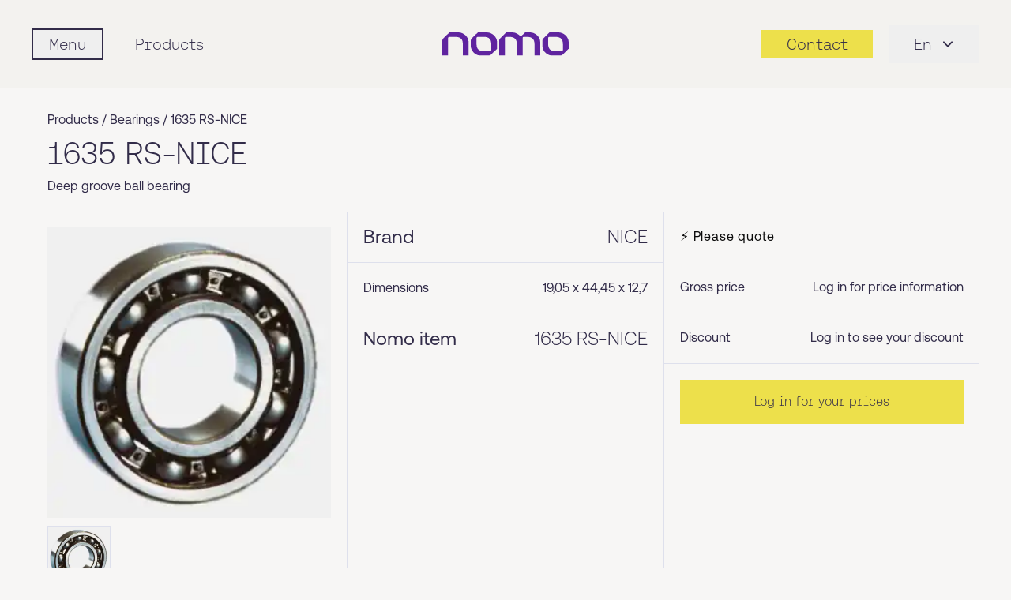

--- FILE ---
content_type: text/html; charset=UTF-8
request_url: https://nomo.com/en/product/1635-rs-nice
body_size: 7605
content:
<!DOCTYPE html>
<html lang="en"
    class="h-full font-aeonikRegular">
    <head>
        <!-- Google Tag Manager -->
        <script>
            (function(w, d, s, l, i) {
                w[l] = w[l] || [];
                w[l].push({
                    'gtm.start': new Date().getTime(),
                    event: 'gtm.js'
                });
                var f = d.getElementsByTagName(s)[0],
                    j = d.createElement(s),
                    dl = l != 'dataLayer' ? '&l=' + l : '';
                j.async = true;
                j.src =
                    'https://www.googletagmanager.com/gtm.js?id=' + i + dl;
                f.parentNode.insertBefore(j, f);
            })(window, document, 'script', 'dataLayer', 'GTM-5JR6MX6H');
        </script>
        <!-- End Google Tag Manager -->
        <meta charset="UTF-8" />
        <meta name="viewport"
            content="width=device-width, initial-scale=1.0" />
        <meta http-equiv="X-UA-Compatible"
            content="ie=edge" />
        <meta name="google-site-verification"
            content="nUojGIqzv8_jvQHy9HhFWMsTvzUZIqw_0oky5T7cDWE" />
                                    <title>
                    Nomo - 1635 RS-NICE
                </title>
                    
        
        <meta name="description"
            content="Product 1635 RS-NICE with fast shipping from our broad distribution network!" />
        <meta name="keywords"
            content="Nomo" />
        <link rel="apple-touch-icon"
            sizes="180x180"
            href="/apple-touch-icon.png" />
        <link rel="icon"
            type="image/png"
            sizes="32x32"
            href="/favicon-32x32.png" />
        <link rel="icon"
            type="image/png"
            sizes="16x16"
            href="/favicon-16x16.png" />
        <link rel="manifest"
            href="/manifest.json" />
        <link rel="mask-icon"
            href="/safari-pinned-tab.svg"
            color="#5f249f" />
        <meta name="msapplication-TileColor"
            content="#ffffff" />
        <meta name="theme-color"
            content="#5f249f" />
        <link rel="canonical"
            href="https://nomo.com/en/product/1635-rs-nice" />

        
                    <link rel="alternate"
                hreflang="fi-fi"
                href="https://nomo.com/fi-fi/tuote/1635-rs-nice" />
                <link rel="alternate"
            hreflang="x-default"
            href="https://nomo.com/en" />

        <link rel="preload" as="style" href="https://nomo.com/build/assets/tailwind-input-4cdac7ba.css" /><link rel="modulepreload" href="https://nomo.com/build/assets/script-0d5fc053.js" /><link rel="stylesheet" href="https://nomo.com/build/assets/tailwind-input-4cdac7ba.css" data-navigate-track="reload" /><script type="module" src="https://nomo.com/build/assets/script-0d5fc053.js" data-navigate-track="reload"></script>
        
        <!-- Livewire Styles --><style >[wire\:loading][wire\:loading], [wire\:loading\.delay][wire\:loading\.delay], [wire\:loading\.inline-block][wire\:loading\.inline-block], [wire\:loading\.inline][wire\:loading\.inline], [wire\:loading\.block][wire\:loading\.block], [wire\:loading\.flex][wire\:loading\.flex], [wire\:loading\.table][wire\:loading\.table], [wire\:loading\.grid][wire\:loading\.grid], [wire\:loading\.inline-flex][wire\:loading\.inline-flex] {display: none;}[wire\:loading\.delay\.none][wire\:loading\.delay\.none], [wire\:loading\.delay\.shortest][wire\:loading\.delay\.shortest], [wire\:loading\.delay\.shorter][wire\:loading\.delay\.shorter], [wire\:loading\.delay\.short][wire\:loading\.delay\.short], [wire\:loading\.delay\.default][wire\:loading\.delay\.default], [wire\:loading\.delay\.long][wire\:loading\.delay\.long], [wire\:loading\.delay\.longer][wire\:loading\.delay\.longer], [wire\:loading\.delay\.longest][wire\:loading\.delay\.longest] {display: none;}[wire\:offline][wire\:offline] {display: none;}[wire\:dirty]:not(textarea):not(input):not(select) {display: none;}:root {--livewire-progress-bar-color: #2299dd;}[x-cloak] {display: none !important;}[wire\:cloak] {display: none !important;}</style>
    </head>

    <body class="scrollableBody overflow-y-auto bg-nomo-warmGrey80 text-nomo-darkBlue">
        <!-- Google Tag Manager (noscript) -->
        <noscript><iframe src="https://www.googletagmanager.com/ns.html?id=GTM-5JR6MX6H"
                height="0"
                width="0"
                style="display:none;visibility:hidden"></iframe></noscript>
        <!-- End Google Tag Manager (noscript) -->
        <nav id="nav-sticky"
            class="sticky top-0 z-50 bg-nomo-warmGrey70 py-6 font-fonoLight transition-all duration-1000 ease-in-out md:py-8">
            <div class="w-full px-4 md:px-10">
                <div class="relative flex items-center justify-between">
                    <div class="relative z-20 flex items-center"
                        x-data="{ mobilemenu: false }"
                        x-init="$watch('mobilemenu', (v) => document.body.classList.toggle('body-scroll-lock', v))">
                        <div x-on:click="mobilemenu = ! mobilemenu"
                            class="">
                            <div class="scroll-lock flex items-center">
                                <button class="flex items-center focus:outline-none"
                                    aria-label="Mobile flyout menu">
                                    <div class="hamburger block h-6 w-6 p-1 md:hidden">
                                        <span class="hamburger-top"></span>
                                        <span class="hamburger-middle"></span>
                                        <span class="hamburger-bottom"></span>
                                    </div>
                                    <span class="hidden border-2 border-nomo-darkBlue px-5 py-1 font-fonoLight text-xl text-nomo-darkBlue transition-colors duration-200 hover:bg-nomo-darkBlue hover:text-nomo-warmGrey70 md:inline">
                                        Menu
                                    </span>
                                </button>
                            </div>
                        </div>

                                                    <a href="https://nomo.com/en/products"
                                class="ml-10 hidden text-xl text-nomo-darkBlue hover:text-nomo-darkBlue max-[1023px]:!hidden lg:inline">
                                Products
                            </a>
                        
                        
                        <div wire:snapshot="{&quot;data&quot;:{&quot;categories&quot;:[null,{&quot;keys&quot;:[1,2,3,4,5,6],&quot;class&quot;:&quot;Illuminate\\Database\\Eloquent\\Collection&quot;,&quot;modelClass&quot;:&quot;App\\Models\\ProductCategory&quot;,&quot;s&quot;:&quot;elcln&quot;}],&quot;visibility&quot;:[{&quot;en&quot;:1,&quot;fi-fi&quot;:1,&quot;en-fi&quot;:1,&quot;sv-se&quot;:0,&quot;en-se&quot;:0,&quot;da-dk&quot;:0,&quot;nb-no&quot;:0},{&quot;s&quot;:&quot;arr&quot;}],&quot;isIndustrialAutomation&quot;:false,&quot;isIndustrialService&quot;:false},&quot;memo&quot;:{&quot;id&quot;:&quot;hEwZ8YoWztNK97R2hWJG&quot;,&quot;name&quot;:&quot;mobile-hamburger-menu&quot;,&quot;path&quot;:&quot;en\/product\/1635-rs-nice&quot;,&quot;method&quot;:&quot;GET&quot;,&quot;children&quot;:[],&quot;scripts&quot;:[],&quot;assets&quot;:[],&quot;errors&quot;:[],&quot;locale&quot;:&quot;en&quot;},&quot;checksum&quot;:&quot;ce19e52c784dadb20367f5ef0d122c60cae91b0942e4f2e0083bbad8ab2ec70b&quot;}" wire:effects="[]" wire:id="hEwZ8YoWztNK97R2hWJG">

    <div x-cloak
        x-show="mobilemenu"
        class="relative z-50"
        aria-labelledby="slide-over-menu"
        role="dialog"
        aria-modal="true">
        <!-- Backdrop -->

        <div x-show="mobilemenu"
            x-transition:enter="ease-in-out duration-500"
            x-transition:enter-start="opacity-0"
            x-transition:enter-end="opacity-100"
            x-transition:leave="ease-in-out duration-500"
            x-transition:leave-start="opacity-100"
            x-transition:leave-end="opacity-0"
            class="fixed inset-0 z-40 bg-black/20 transition-opacity"
            @click="mobilemenu = false">
        </div>

        <div class="fixed inset-0 z-50 overflow-hidden">

            <div class="absolute inset-0 overflow-hidden">

                <div class="pointer-events-none fixed inset-y-0 left-0 flex max-w-full pr-2.5">
                    <!-- Drawer -->

                    <div x-show="mobilemenu"
                        x-transition:enter="transform transition ease-in-out duration-500 sm:duration-700"
                        x-transition:enter-start="-translate-x-full"
                        x-transition:enter-end="translate-x-0"
                        x-transition:leave="transform transition ease-in-out duration-500 sm:duration-700"
                        x-transition:leave-start="translate-x-0"
                        x-transition:leave-end="-translate-x-full"
                        class="pointer-events-auto w-screen max-w-[340px] sm:max-w-[360px]"
                        @click.stop
                        @click.outside="mobilemenu = false">

                        <div class="scrollable flex h-full flex-col overflow-y-auto border-r border-gray-200 bg-nomo-warmGrey70 px-0 shadow-xl">
                            <!-- Top bar: centered logo, close on right -->

                            <div class="relative flex items-center justify-center px-6 py-6">
                                <a href="https://nomo.com/en"
                                    class="inline-block">
                                    <img loading="lazy"
                                        class="h-auto w-[120px]"
                                        src="https://nomo.com/img/logo_nomo.svg"
                                        alt="Nomo official logo in purple colour"
                                        type="image/svg+xml" />
                                </a>

                                <button x-on:click="mobilemenu = ! mobilemenu"
                                    type="button"
                                    role="menuitem"
                                    class="absolute right-6 top-1/2 -translate-y-1/2 text-gray-500 hover:text-gray-700 focus:outline-none focus:ring-2 focus:ring-nomo-darkBlue">
                                    <span class="sr-only">Close
                                        panel</span>
                                    <svg class="h-6 w-6"
                                        xmlns="http://www.w3.org/2000/svg"
                                        fill="none"
                                        viewBox="0 0 24 24"
                                        stroke-width="1.5"
                                        stroke="currentColor"
                                        type="image/svg+xml">
                                        <path stroke-linecap="round"
                                            stroke-linejoin="round"
                                            d="M6 18L18 6M6 6l12 12" />
                                    </svg>
                                </button>
                            </div>

                            <!-- Primary links -->

                            <div class="px-6 pt-4">
                                <ul class="text-xl">
                                    <li class="py-3">
                                        <a href="https://nomo.com/en/contact-us"
                                            class="flex w-full items-center justify-between text-xl leading-6 text-nomo-darkBlue hover:text-nomo-purple">

                                            Contacts
                                        </a>
                                    </li>
                                    <li class="py-3"
                                        x-data="{ openProducts: false }">
                                        <button type="button"
                                            x-on:click="openProducts = !openProducts"
                                            class="flex w-full items-center justify-between text-xl leading-6 text-nomo-darkBlue hover:text-nomo-purple">
                                            Products
                                            <img loading="lazy"
                                                src="https://nomo.com/img/pointer-right.svg"
                                                alt="arrow right"
                                                class="h-4 w-4 transition-transform duration-150"
                                                :class="openProducts
                                                    ?
                                                    'rotate-90' :
                                                    ''"
                                                type="image/svg+xml" />
                                        </button>

                                        <ul x-show="openProducts"
                                            @click.outside="openProducts = false"
                                            class="flex flex-col gap-1 px-2 py-2 font-aeonikLight">
                                                                                                                                                <li x-data="{ open: false }">
                                                        <button type="button"
                                                            x-on:click="open = !open"
                                                            class="flex w-full items-center justify-between py-3 pl-8 pr-6 text-left text-[16px] text-nomo-darkBlue hover:text-nomo-purple">
                                                            Bearings
                                                            <img loading="lazy"
                                                                src="https://nomo.com/img/pointer-right.svg"
                                                                alt="arrow right"
                                                                class="h-4 w-4 transition-transform duration-150"
                                                                :class="open ?
                                                                    'rotate-90' :
                                                                    ''"
                                                                type="image/svg+xml" />
                                                        </button>

                                                        <ul x-show="open"
                                                            @click.outside="open = false"
                                                            class="flex flex-col gap-0.5 pb-2 pl-12 pr-6">
                                                                                                                            <li class="py-2">
                                                                    <a href="https://nomo.com/en/products/bearings/ball-bearings"
                                                                        class="block text-[15px] text-gray-700 hover:text-nomo-purple">
                                                                        Ball bearings
                                                                    </a>
                                                                </li>
                                                                                                                            <li class="py-2">
                                                                    <a href="https://nomo.com/en/products/bearings/roller-bearings"
                                                                        class="block text-[15px] text-gray-700 hover:text-nomo-purple">
                                                                        Roller bearings
                                                                    </a>
                                                                </li>
                                                                                                                            <li class="py-2">
                                                                    <a href="https://nomo.com/en/products/bearings/friction-bearings"
                                                                        class="block text-[15px] text-gray-700 hover:text-nomo-purple">
                                                                        Friction bearings
                                                                    </a>
                                                                </li>
                                                            
                                                            <li class="pt-2">
                                                                <a href="https://nomo.com/en/products/bearings"
                                                                    class="block text-[15px] text-gray-700 hover:text-nomo-purple">
                                                                    All 
                                                                    Bearings
                                                                </a>
                                                            </li>
                                                        </ul>
                                                    </li>
                                                                                                                                                                                                <li x-data="{ open: false }">
                                                        <button type="button"
                                                            x-on:click="open = !open"
                                                            class="flex w-full items-center justify-between py-3 pl-8 pr-6 text-left text-[16px] text-nomo-darkBlue hover:text-nomo-purple">
                                                            Seals
                                                            <img loading="lazy"
                                                                src="https://nomo.com/img/pointer-right.svg"
                                                                alt="arrow right"
                                                                class="h-4 w-4 transition-transform duration-150"
                                                                :class="open ?
                                                                    'rotate-90' :
                                                                    ''"
                                                                type="image/svg+xml" />
                                                        </button>

                                                        <ul x-show="open"
                                                            @click.outside="open = false"
                                                            class="flex flex-col gap-0.5 pb-2 pl-12 pr-6">
                                                                                                                            <li class="py-2">
                                                                    <a href="https://nomo.com/en/products/seals/rotary-shaft-seals"
                                                                        class="block text-[15px] text-gray-700 hover:text-nomo-purple">
                                                                        Rotary shaft seals
                                                                    </a>
                                                                </li>
                                                                                                                            <li class="py-2">
                                                                    <a href="https://nomo.com/en/products/seals/hydraulic-seals"
                                                                        class="block text-[15px] text-gray-700 hover:text-nomo-purple">
                                                                        Hydraulic seals
                                                                    </a>
                                                                </li>
                                                                                                                            <li class="py-2">
                                                                    <a href="https://nomo.com/en/products/seals/o-rings"
                                                                        class="block text-[15px] text-gray-700 hover:text-nomo-purple">
                                                                        O-rings
                                                                    </a>
                                                                </li>
                                                                                                                            <li class="py-2">
                                                                    <a href="https://nomo.com/en/products/seals/retaining-rings"
                                                                        class="block text-[15px] text-gray-700 hover:text-nomo-purple">
                                                                        Retaining rings
                                                                    </a>
                                                                </li>
                                                            
                                                            <li class="pt-2">
                                                                <a href="https://nomo.com/en/products/seals"
                                                                    class="block text-[15px] text-gray-700 hover:text-nomo-purple">
                                                                    All 
                                                                    Seals
                                                                </a>
                                                            </li>
                                                        </ul>
                                                    </li>
                                                                                                                                                                                                <li x-data="{ open: false }">
                                                        <button type="button"
                                                            x-on:click="open = !open"
                                                            class="flex w-full items-center justify-between py-3 pl-8 pr-6 text-left text-[16px] text-nomo-darkBlue hover:text-nomo-purple">
                                                            Power transmission
                                                            <img loading="lazy"
                                                                src="https://nomo.com/img/pointer-right.svg"
                                                                alt="arrow right"
                                                                class="h-4 w-4 transition-transform duration-150"
                                                                :class="open ?
                                                                    'rotate-90' :
                                                                    ''"
                                                                type="image/svg+xml" />
                                                        </button>

                                                        <ul x-show="open"
                                                            @click.outside="open = false"
                                                            class="flex flex-col gap-0.5 pb-2 pl-12 pr-6">
                                                                                                                            <li class="py-2">
                                                                    <a href="https://nomo.com/en/products/power-transmission/belt-drives"
                                                                        class="block text-[15px] text-gray-700 hover:text-nomo-purple">
                                                                        Belt drives
                                                                    </a>
                                                                </li>
                                                                                                                            <li class="py-2">
                                                                    <a href="https://nomo.com/en/products/power-transmission/chain-drives"
                                                                        class="block text-[15px] text-gray-700 hover:text-nomo-purple">
                                                                        Chain drives
                                                                    </a>
                                                                </li>
                                                                                                                            <li class="py-2">
                                                                    <a href="https://nomo.com/en/products/power-transmission/couplings"
                                                                        class="block text-[15px] text-gray-700 hover:text-nomo-purple">
                                                                        Couplings
                                                                    </a>
                                                                </li>
                                                                                                                            <li class="py-2">
                                                                    <a href="https://nomo.com/en/products/power-transmission/gearboxes"
                                                                        class="block text-[15px] text-gray-700 hover:text-nomo-purple">
                                                                        Gearboxes
                                                                    </a>
                                                                </li>
                                                            
                                                            <li class="pt-2">
                                                                <a href="https://nomo.com/en/products/power-transmission"
                                                                    class="block text-[15px] text-gray-700 hover:text-nomo-purple">
                                                                    All 
                                                                    Power transmission
                                                                </a>
                                                            </li>
                                                        </ul>
                                                    </li>
                                                                                                                                                                                                <li class="px-0">
                                                        <a href="https://nomo.com/en/products/maintenance-products"
                                                            class="flex items-center justify-between py-3 pl-8 pr-6 text-[16px] text-gray-800 hover:text-nomo-purple">
                                                            Maintenance products
                                                            <img loading="lazy"
                                                                src="https://nomo.com/img/pointer-right.svg"
                                                                alt="arrow right"
                                                                class="h-4 w-4"
                                                                type="image/svg+xml" />
                                                        </a>
                                                    </li>
                                                                                                                                                                                                <li class="px-0">
                                                        <a href="https://nomo.com/en/products/pneumatics"
                                                            class="flex items-center justify-between py-3 pl-8 pr-6 text-[16px] text-gray-800 hover:text-nomo-purple">
                                                            Pneumatics
                                                            <img loading="lazy"
                                                                src="https://nomo.com/img/pointer-right.svg"
                                                                alt="arrow right"
                                                                class="h-4 w-4"
                                                                type="image/svg+xml" />
                                                        </a>
                                                    </li>
                                                                                                                                                                                                <li class="px-0">
                                                        <a href="https://nomo.com/en/products/linear"
                                                            class="flex items-center justify-between py-3 pl-8 pr-6 text-[16px] text-gray-800 hover:text-nomo-purple">
                                                            Linear
                                                            <img loading="lazy"
                                                                src="https://nomo.com/img/pointer-right.svg"
                                                                alt="arrow right"
                                                                class="h-4 w-4"
                                                                type="image/svg+xml" />
                                                        </a>
                                                    </li>
                                                                                            
                                            <li class="my-8 flex justify-center">
                                                <span class="flex gap-2">
                                                    <span class="h-1.5 w-1.5 rounded-full bg-nomo-darkBlue20"></span>
                                                    <span class="h-1.5 w-1.5 rounded-full bg-nomo-darkBlue20"></span>
                                                    <span class="h-1.5 w-1.5 rounded-full bg-nomo-darkBlue20"></span>
                                                    <span class="h-1.5 w-1.5 rounded-full bg-nomo-darkBlue20"></span>
                                                    <span class="h-1.5 w-1.5 rounded-full bg-nomo-darkBlue20"></span>
                                                    <span class="h-1.5 w-1.5 rounded-full bg-nomo-darkBlue20"></span>
                                                    <span class="h-1.5 w-1.5 rounded-full bg-nomo-darkBlue20"></span>
                                                    <span class="h-1.5 w-1.5 rounded-full bg-nomo-darkBlue20"></span>
                                                    <span class="h-1.5 w-1.5 rounded-full bg-nomo-darkBlue20"></span>
                                                    <span class="h-1.5 w-1.5 rounded-full bg-nomo-darkBlue20"></span>
                                                    <span class="h-1.5 w-1.5 rounded-full bg-nomo-darkBlue20"></span>
                                                    <span class="h-1.5 w-1.5 rounded-full bg-nomo-darkBlue20"></span>
                                                    <span class="h-1.5 w-1.5 rounded-full bg-nomo-darkBlue20"></span>
                                                    <span class="h-1.5 w-1.5 rounded-full bg-nomo-darkBlue20"></span>
                                                    <span class="h-1.5 w-1.5 rounded-full bg-nomo-darkBlue20"></span>
                                                    <span class="h-1.5 w-1.5 rounded-full bg-nomo-darkBlue20"></span>
                                                    <span class="h-1.5 w-1.5 rounded-full bg-nomo-darkBlue20"></span>
                                                </span>
                                            </li>

                                            <li class="py-3 pl-8 pr-6">
                                                <a href="https://nomo.com/en/brands"
                                                    class="text-[16px] text-gray-800 hover:text-nomo-purple">
                                                    Our brands
                                                </a>
                                            </li>
                                            <li class="py-3 pl-8 pr-6">
                                                <a href="https://nomo.com/en/downloads"
                                                    class="text-[16px] text-gray-800 hover:text-nomo-purple">
                                                    Downloads
                                                </a>
                                            </li>
                                        </ul>
                                    </li>
                                    <li class="py-3">
                                        <a href="https://nomo.com/en/services"
                                            class="hover:text-nomo-purple">
                                            Services
                                        </a>
                                    </li>
                                    <li class="py-3">
                                        <a href="https://nomo.com/en/industries"
                                            class="hover:text-nomo-purple">
                                            Industries
                                        </a>
                                    </li>
                                    <li class="py-3"
                                        x-data="{ openBusiness: false }">
                                        <button type="button"
                                            x-on:click="openBusiness = !openBusiness"
                                            class="flex w-full items-center justify-between text-xl leading-6 text-nomo-darkBlue hover:text-nomo-purple">
                                            Additional business areas
                                            <img loading="lazy"
                                                src="https://nomo.com/img/pointer-right.svg"
                                                alt="arrow right"
                                                class="h-4 w-4 transition-transform duration-150"
                                                :class="openBusiness
                                                    ?
                                                    'rotate-90' :
                                                    ''"
                                                type="image/svg+xml" />
                                        </button>

                                        <ul x-show="openBusiness"
                                            @click.outside="openBusiness = false"
                                            class="flex flex-col gap-1 px-2 py-2 font-aeonikLight">
                                            <li class="px-0">
                                                <a href="https://nomo.com/en/automation"
                                                    class="block py-3 pl-8 pr-6 text-[16px] text-gray-800 hover:text-nomo-purple">
                                                    Nomo
                                                    Automation
                                                </a>
                                            </li>
                                            <li class="px-0">
                                                <a href="https://nomo.com/en/services/industrial-service"
                                                    class="block py-3 pl-8 pr-6 text-[16px] text-gray-800 hover:text-nomo-purple">
                                                    Nomo
                                                    Industrial service
                                                </a>
                                            </li>
                                            <li class="px-0">
                                                <a href="https://top-osa.fi/en/"
                                                    target="_blank"
                                                    class="block py-3 pl-8 pr-6 text-[16px] text-gray-800 hover:text-nomo-purple">
                                                    Top
                                                    Sealing
                                                    Partner
                                                </a>
                                            </li>
                                        </ul>
                                    </li>
                                    <li class="py-3">
                                        <a href="https://nomo.com/en/about-us"
                                            class="hover:text-nomo-purple">
                                            About us
                                        </a>
                                    </li>
                                    <li class="py-3">
                                        <a href="https://nomo.com/en/news"
                                            class="hover:text-nomo-purple">
                                            News
                                        </a>
                                    </li>
                                    <li class="my-8 flex justify-center">
                                        <span class="flex gap-2">
                                            <span class="h-1.5 w-1.5 rounded-full bg-nomo-darkBlue20"></span>
                                            <span class="h-1.5 w-1.5 rounded-full bg-nomo-darkBlue20"></span>
                                            <span class="h-1.5 w-1.5 rounded-full bg-nomo-darkBlue20"></span>
                                            <span class="h-1.5 w-1.5 rounded-full bg-nomo-darkBlue20"></span>
                                            <span class="h-1.5 w-1.5 rounded-full bg-nomo-darkBlue20"></span>
                                            <span class="h-1.5 w-1.5 rounded-full bg-nomo-darkBlue20"></span>
                                            <span class="h-1.5 w-1.5 rounded-full bg-nomo-darkBlue20"></span>
                                            <span class="h-1.5 w-1.5 rounded-full bg-nomo-darkBlue20"></span>
                                            <span class="h-1.5 w-1.5 rounded-full bg-nomo-darkBlue20"></span>
                                            <span class="h-1.5 w-1.5 rounded-full bg-nomo-darkBlue20"></span>
                                            <span class="h-1.5 w-1.5 rounded-full bg-nomo-darkBlue20"></span>
                                            <span class="h-1.5 w-1.5 rounded-full bg-nomo-darkBlue20"></span>
                                            <span class="h-1.5 w-1.5 rounded-full bg-nomo-darkBlue20"></span>
                                            <span class="h-1.5 w-1.5 rounded-full bg-nomo-darkBlue20"></span>
                                            <span class="h-1.5 w-1.5 rounded-full bg-nomo-darkBlue20"></span>
                                            <span class="h-1.5 w-1.5 rounded-full bg-nomo-darkBlue20"></span>
                                            <span class="h-1.5 w-1.5 rounded-full bg-nomo-darkBlue20"></span>
                                            <span class="h-1.5 w-1.5 rounded-full bg-nomo-darkBlue20"></span>
                                            <span class="h-1.5 w-1.5 rounded-full bg-nomo-darkBlue20"></span>
                                            <span class="h-1.5 w-1.5 rounded-full bg-nomo-darkBlue20"></span>
                                            <span class="h-1.5 w-1.5 rounded-full bg-nomo-darkBlue20"></span>
                                            <span class="h-1.5 w-1.5 rounded-full bg-nomo-darkBlue20"></span>
                                        </span>
                                    </li>

                                    <li class="py-3">
                                                                                    <a href="https://nomo.com/en/login"
                                                class="block bg-nomo-darkBlue p-2 text-nomo-yellow">
                                                Login
                                            </a>
                                        
                                                                            </li>

                            </div>

                            <!-- Language switcher -->

                            
                                                            <div class="px-6 py-3 lg:hidden"
                                    x-data="{ openLang: false }">
                                    <button type="button"
                                        x-on:click="openLang = !openLang"
                                        class="flex w-full items-center gap-2 bg-nomo-darkBlue p-2 text-center font-fonoLight text-[20px] text-nomo-yellow"
                                        :aria-expanded="openLang.toString()">Language
                                        <svg xmlns="http://www.w3.org/2000/svg"
                                            class="h-5 w-5 transition-transform duration-150"
                                            fill="none"
                                            viewBox="0 0 24 24"
                                            stroke="currentColor"
                                            stroke-width="1.5"
                                            :class="openLang ? 'rotate-180' : ''"
                                            aria-hidden="true">
                                            <!-- chevron down (V) -->
                                            <path stroke-linecap="round"
                                                stroke-linejoin="round"
                                                d="M6 9l6 6 6-6" />
                                        </svg>

                                    </button>

                                                                            <ul x-show="openLang"
                                            @click.outside="openLang = false"
                                            class="flex flex-col gap-1 px-2 py-2">
                                                                                                                                                                                                        <li class="list-none">
                                                            <a rel="alternate"
                                                                hreflang="en"
                                                                href="https://nomo.com/en/product/1635-rs-nice"
                                                                class="block rounded px-2 py-2 font-aeonikLight text-[16px] hover:bg-gray-100">
                                                                International
                                                            </a>
                                                        </li>
                                                                                                                                                                                                                                                                                                                                                                                                                                                                                                            <li class="list-none">
                                                            <a rel="alternate"
                                                                hreflang="fi-fi"
                                                                href="https://nomo.com/fi-fi/tuote/1635-rs-nice"
                                                                class="block rounded px-2 py-2 font-aeonikLight text-[16px] hover:bg-gray-100">
                                                                Finland
                                                            </a>
                                                        </li>
                                                                                                                                                                                                                                                                                                                                                                                                                                                                                                                                                                                        </ul>
                                                                    </div>
                                                    </div>
                    </div>
                </div>
            </div>
        </div>
    </div>
</div>
                    </div>

                    <div class="flex flex-1 items-center space-x-3">
                        <div class="absolute inset-y-0 left-1/2 flex -translate-x-1/2 transform items-center">
                            <a href=" https://nomo.com/en ">
                                <img width="120"
                                    height="30"
                                    class="h-auto w-[120px] xs:w-[160px] sm:min-h-[28px] md:min-h-[30px]"
                                    src=" https://nomo.com/img/logo_nomo.svg "
                                    alt="Nomo official logo in purple colour"
                                    type="image/svg+xml" />
                            </a>
                        </div>
                        <div class="hidden flex-1 items-center justify-end"></div>
                    </div>

                    <div class="flex items-center justify-end space-x-5">
                                                <a href=" https://nomo.com/en/contact-us "
                            class=" text-md flex cursor-pointer items-center justify-center bg-transparent px-2 text-nomo-darkBlue transition-colors duration-200 xs:py-1 sm:bg-nomo-yellow sm:px-4 sm:text-xl sm:hover:bg-nomo-darkBlue sm:hover:text-nomo-yellow xl:px-8">
                            <span class="inline sm:hidden"
                                aria-hidden="true">
                                <svg width="20"
                                    height="20"
                                    viewBox="0 0 24 24"
                                    fill="none"
                                    xmlns="http://www.w3.org/2000/svg"
                                    class="h-7 w-7 text-nomo-darkBlue">
                                    <path d="M22 16.92v3a2 2 0 0 1-2.18 2 19.86 19.86 0 0 1-8.63-3.07 19.5 19.5 0 0 1-6-6A19.86 19.86 0 0 1 2.08 4.18 2 2 0 0 1 4 2h3a2 2 0 0 1 2 1.72c.12.99.45 1.95.97 2.8a2 2 0 0 1-.45 2.11L8.91 10.09a16 16 0 0 0 6 6l1.45-1.45a2 2 0 0 1 2.11-.45c.85.52 1.81.85 2.8.97A2 2 0 0 1 22 16.92z"
                                        stroke="currentColor"
                                        stroke-width="2.0"
                                        stroke-linecap="round"
                                        stroke-linejoin="round" />
                                </svg>
                            </span>
                            <span class="hidden sm:inline">
                                Contact
                            </span>
                        </a>


                                                                                    <div x-data="{ open: false, toggle() { this.open = !this.open }, close() { this.open = false } }"
                                    x-on:keydown.escape.prevent.stop="close()"
                                    x-on:focusin.window="! $refs.panel.contains($event.target) && close()"
                                    class="hidden lg:inline-block relative inline-block text-left">
                                    <button x-ref="button"
                                        x-on:click="toggle()"
                                        type="button"
                                        class="inline-flex items-center px-8 py-2.5 text-lg text-nomo-darkBlue focus:outline-none xl:text-xl">
                                        En
                                        <svg class="-mr-1 ml-2 h-6 w-6"
                                            xmlns="http://www.w3.org/2000/svg"
                                            viewBox="0 0 20 20"
                                            fill="currentColor"
                                            aria-hidden="true">
                                            <path fill-rule="evenodd"
                                                d="M5.23 7.21a.75.75 0 011.06.02L10 11.168l3.71-3.938a.75.75 0 111.08 1.04l-4.25 4.5a.75.75 0 01-1.08 0l-4.25-4.5a.75.75 0 01.02-1.06z"
                                                clip-rule="evenodd" />
                                        </svg>
                                    </button>

                                    <div x-ref="panel"
                                        x-show="open"
                                        x-on:click.outside="close()"
                                        class="absolute right-0 mt-2 w-44 bg-white shadow-lg"
                                        style="display: none">
                                                                                                                                                                                        <a rel="alternate"
                                                        hreflang="en"
                                                        href="https://nomo.com/en/product/1635-rs-nice"
                                                        class="block px-4 py-2 text-sm text-nomo-darkBlue hover:bg-nomo-lightPurple">
                                                        International
                                                    </a>
                                                                                                                                                                                                                                                                                                                                                                                                                                                                    <a rel="alternate"
                                                        hreflang="fi-fi"
                                                        href="https://nomo.com/fi-fi/tuote/1635-rs-nice"
                                                        class="block px-4 py-2 text-sm text-nomo-darkBlue hover:bg-nomo-lightPurple">
                                                        Finland
                                                    </a>
                                                                                                                                                                                                                                                                                                                                                                                                                                                                                                                                        </div>
                                </div>
                                                                        </div>
                </div>
            </div>
        </nav>

        <script src="https://nomo.com/vendor/livewire/livewire.min.js?id=df3a17f2"   data-csrf="kYja1uuNlz6LUIP0hX25d3s9LAM5Y3FnAKVSyPwD" data-update-uri="/en/livewire/update" data-navigate-once="true"></script>

        <script>
            function smoothScrollTo(id) {
                const element = document.getElementById(id);
                if (!element) return;
                const targetPosition = element.offsetTop - 96;
                const startPosition = window.pageYOffset;
                const distance = targetPosition - startPosition;
                const duration = 1000;
                let startTime = null;

                function animation(currentTime) {
                    if (startTime === null) startTime = currentTime;
                    const timeElapsed = currentTime - startTime;
                    const progress = Math.min(timeElapsed / duration, 1);
                    const easeInOutQuad = progress < 0.5 ? 2 * progress * progress : 1 - Math.pow(-2 * progress + 2, 2) / 2;
                    window.scrollTo(0, startPosition + distance * easeInOutQuad);
                    if (timeElapsed < duration) requestAnimationFrame(animation);
                }

                requestAnimationFrame(animation);
            }
        </script>
    </body>
</html>



<main>
    <div>
        <section class="w-full">
        <div class="px-2.5">
            <div class="container mx-auto px-5 pb-5 pt-7">
                <p class="text-p text-nomo-darkBlue">Products / <a href="https://nomo.com/en/products/bearings">Bearings</a>
                    /
                    <span class="notranslate">1635 RS-NICE</span>
                </p>
                <h1 class="notranslate text-h3 py-2.5 font-fonoLight">1635 RS-NICE</h1>
                <p class="text-p max-w-560">Deep groove ball bearing</p>
            </div>
        </div>
    </section>

    
    <section class="w-full">
        <div class="px-2.5">
            <div class="container mx-auto flex flex-wrap">
                <div class="text-p order-1 flex max-h-fit w-full flex-col sm:w-1/2 md:w-1/3 md:border-r">
                    <div class="p-2.5 lg:p-5">
                        <div wire:snapshot="{&quot;data&quot;:{&quot;product&quot;:[null,{&quot;class&quot;:&quot;App\\Models\\Product&quot;,&quot;key&quot;:3938,&quot;s&quot;:&quot;mdl&quot;}],&quot;developingData&quot;:[[&quot;https:\/\/nomo.com\/storage\/image\/products\/B0101.webp&quot;],{&quot;s&quot;:&quot;arr&quot;}],&quot;mainPicture&quot;:&quot;https:\/\/nomo.com\/storage\/image\/products\/B0101.webp&quot;,&quot;indexOfPictures&quot;:0},&quot;memo&quot;:{&quot;id&quot;:&quot;egnaOPBaIaUNkBE3fura&quot;,&quot;name&quot;:&quot;carousel&quot;,&quot;path&quot;:&quot;en\/product\/1635-rs-nice&quot;,&quot;method&quot;:&quot;GET&quot;,&quot;children&quot;:[],&quot;scripts&quot;:[],&quot;assets&quot;:[],&quot;errors&quot;:[],&quot;locale&quot;:&quot;en&quot;},&quot;checksum&quot;:&quot;d1fb6780a98c28f7b6194db4ecb90763779f93f8c84db9cd485b4d2e06045d5e&quot;}" wire:effects="[]" wire:id="egnaOPBaIaUNkBE3fura">

    <div class="relative mx-auto w-full">

        <div class="slide relative">
            <img width="408"
                height="408"
                class="aspect-square h-full w-full object-cover"
                src="https://nomo.com/storage/image/products/B0101.webp"
                alt="Product picture">
        </div>
        
    </div>

    <div class="flex gap-2.5 pt-2.5">
                    <div class="max-w-[80px] border">
                <img width="78"
                    height="78"
                    src="https://nomo.com/storage/image/products/B0101.webp"
                    class=" opacity-100  aspect-square cursor-pointer object-cover hover:opacity-100"
                    wire:click="changeImage('0')"
                    alt="Product picture thumbnail">
            </div>
            </div>

</div>
                    </div>

                </div>
                <div class="text-p order-3 flex w-full flex-col sm:w-full md:order-2 md:w-1/3">
                    <div class=" pt-5 pb-5  flex items-center justify-between border-b px-5">
                        <div class="text-h5 pr-5">Brand</div>
                                                    <div class="notranslate text-h5"
                                style="font-family: 'AeonikLight';">NICE</div>
                                            </div>
                                            <div class="flex justify-between p-5">
                            <div class="pr-5">Dimensions</div>
                            <div>19,05 x
                                44,45 x
                                12,7</div>
                        </div>
                                                                                                        <div class="flex justify-between p-5">
                            <div class="text-h5 pr-5">Nomo item</div>
                            <div class="notranslate text-h5"
                                style="font-family: 'AeonikLight';">1635 RS-NICE </div>
                        </div>
                                        

                                    </div>
                <div class="text-p order-2 flex w-full flex-col border-l sm:w-1/2 md:order-3 md:w-1/3">
                    
                                                                                            <div class="text-p p-5 tracking-wider text-nomo-black">⚡ Please quote</div>
                                            
                                                                <div class="flex justify-between p-5">
                            <div class="flex items-center">Gross price</div>

                            <div>Log in for price information</div>

                        </div>
                    
                    <div class="flex justify-between border-b p-5">
                        
                                                    <div class="flex flex-col items-center">
                                <div class="self-start">Discount</div>
                            </div>
                            <div>Log in to see your discount</div>
                                            </div>
                    <div class="p-5">
                                                    <a href="https://nomo.com/en/login"
                                class="block w-full">
                                <div class="text-p w-full whitespace-nowrap bg-nomo-yellow px-7 py-[16px] text-center font-fonoLight text-nomo-darkBlue">
                                    Log in for your prices
                                </div>
                            </a>
                                                
                    </div>
                </div>

            </div>
        </div>
    </section>
</div>
</main>

<footer class="bg-nomo-darkBlue pt-24">

    <div class="px-2.5">

        <div class="container mx-auto">

            <div class="flex w-full flex-row">

                <div class="flex w-1/2">

                    <div class="-mt-8 basis-full px-5 pb-5 pt-2">
                        <h3 class="mb-4 font-aeonikBold text-fs-p-small text-nomo-warmGrey70">
                            Nomo
                        </h3>
                        <ul class="space-y-2 font-aeonikLight text-xs text-nomo-warmGrey">
                            <li>
                                <a href="https://nomo.com/en/industries">
                                    Industries
                                </a>
                            </li>
                            <li>
                                <a href="https://nomo.com/en/services">
                                    Services
                                </a>
                            </li>
                            <li>
                                <a href="https://nomo.com/en/about-us">
                                    About Nomo
                                </a>
                            </li>
                            <li>
                                <a href="https://nomo.com/en/news">
                                    News
                                </a>
                            </li>
                            <li>
                                <a href="https://nomo.com/en/contact-us">
                                    Contact
                                </a>
                            </li>
                            <li>
                                <a href="https://nomo.com/en/privacy">
                                    Privacy
                                </a>
                            </li>
                            <li>
                                <a href="https://nomo.com/en/terms-and-conditions">
                                    General terms and conditions
                                </a>
                            </li>
                            <li>
                                <a href="https://nomo.com/en/quality-environment-policies">
                                    Quality, environment
                                    &amp;
                                    policies
                                </a>
                            </li>
                        </ul>
                    </div>
                </div>

                <div class="flex w-1/2">

                    <div class="-mt-8 basis-full px-5 pb-5 pt-2">

                        <ul class="space-y-2 font-aeonikLight text-xs text-nomo-warmGrey">
                            <li>
                                <a href="https://nomo.com/sv-se">
                                    Nomo
                                    Group
                                    AB
                                </a>
                            </li>
                            <li>
                                <a href="https://nomo.com/fi-fi">
                                    Jokilaakeri
                                    Oy
                                </a>
                            </li>
                            <li>
                                <a href="https://nomo.com/nb-no">
                                    Nomo
                                    Norge
                                    AS
                                </a>
                            </li>
                            <li>
                                <a href="https://nomo.com/da-dk">
                                    Nomo
                                    A/S
                                </a>
                            </li>
                            <li>
                                <a href="https://nomo.com/en/services/industrial-service">
                                    Nomo
                                    Industriservice AB
                                </a>
                            </li>
                            <li>
                                <a href="https://top-osa.fi/en/">
                                    Top
                                    Sealing
                                    Partner
                                </a>
                            </li>
                            <li><a href="https://nomo.com/en/automation">Nomo Automation AB</a></li>
                        </ul>
                    </div>
                </div>
            </div>

            <hr class="mx-5 mt-20 border-t border-nomo-warmGrey70" />

            <div class="mx-auto flex w-full items-center justify-between px-5 pb-7 pt-7">

                <div class="text-left font-aeonikLight text-xs text-nomo-warmGrey">
                    2025
                    Nomo
                    Group
                    AB.
                    All
                    rights
                    reserved
                </div>

                <div>
                    <img loading="lazy"
                        width="75"
                        height="15"
                        src="https://nomo.com/img/footer-nomo.svg"
                        alt="Nomo logo on dark background"
                        type="image/svg+xml" />
                </div>
            </div>
        </div>
    </div>
</footer>


